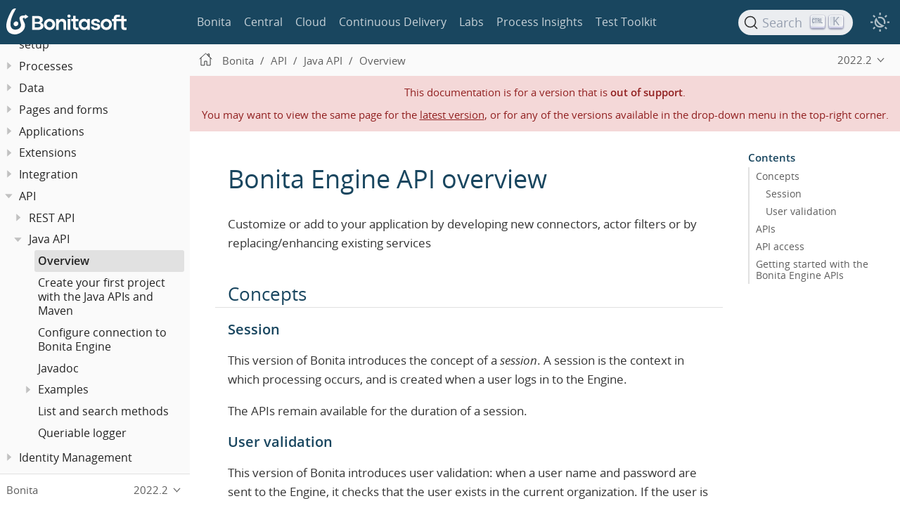

--- FILE ---
content_type: text/html; charset=UTF-8
request_url: https://documentation.bonitasoft.com/bonita/2022.2/api/engine-api-overview
body_size: 11965
content:
<!DOCTYPE html>
<html lang="en">
  <head>
    <meta charset="utf-8">
    <meta name="viewport" content="width=device-width,initial-scale=1">
<title>Bonita Engine API overview | Bonita Documentation</title>    <link rel="canonical" href="https://documentation.bonitasoft.com/bonita/latest/api/engine-api-overview">
    <link rel="prev" href="bdm-in-rest-api">
    <link rel="next" href="create-your-first-project-with-the-engine-apis-and-maven">
    <meta name="description" content="Customize or add to your application by developing new connectors, actor filters or by replacing/enhancing existing services">
    <meta name="generator" content="Antora 3.1.14">
<link rel="stylesheet" href="../../../_/stylesheets/vendor/libs.css">
<link rel="stylesheet" href="../../../_/stylesheets/site.css">
<link id="highlight-style-lnk" rel="stylesheet" href="../../../_/stylesheets/vendor/highlight-light.css">
    <link rel="stylesheet" href="../../../_/css/vendor/asciinema-player.css"><script async src="https://www.googletagmanager.com/gtag/js?id=GTM-TXHBK7"></script>
<script>function gtag() { dataLayer.push(arguments) }; window.dataLayer = window.dataLayer || []; gtag('js', new Date()); gtag('config', 'GTM-TXHBK7')</script>
<link rel="icon" href="../../../_/img/favicon.svg" type="image/x-icon">  </head>
  <body class="article">
<script src="../../../_/js/header-site.js"></script>
<header class="header">
  <nav class="navbar">
    <div class="navbar-brand">
      <div class="navbar-item">
        <a class="bonita-logo" href="https://documentation.bonitasoft.com"></a>
      </div>

    </div>

    <div id="topbar-nav" class="navbar-menu">
      <div class="navbar-item is-hoverable">
        <a class="navbar-link" href="/bonita/latest/">Bonita</a>
      </div>
      <div class="navbar-item is-hoverable">
        <a class="navbar-link" href="/central/latest/overview">Central</a>
      </div>
      <div class="navbar-item is-hoverable">
        <a class="navbar-link" href="/cloud/latest/">Cloud</a>
      </div>
      <div class="navbar-item is-hoverable">
        <a class="navbar-link" href="/bcd/latest/">Continuous Delivery</a>
      </div>
      <div class="navbar-item is-hoverable">
        <a class="navbar-link" href="/labs/latest/">Labs</a>
      </div>
      <div class="navbar-item is-hoverable">
        <a class="navbar-link" href="/bpi/latest/">Process Insights</a>
      </div>
      <div class="navbar-item is-hoverable">
        <a class="navbar-link" href="/test-toolkit/latest/process-testing-overview">Test Toolkit</a>
      </div>
    </div>

    <div class="navbar-end" id="search-container">
      <div class="navbar-item search-item hide-for-print">
        <div id="docsearch"></div>
      </div>

      <div class="theme-switch-wrapper">
        <button class="theme-switch-container" id="theme-switcher" aria-label="Theme switcher" aria-pressed="false" role="switch">
          <span class="theme-selector theme-selector-system" title="Switch to dark mode"></span>
          <span class="theme-selector theme-selector-dark" title="Switch to light mode"></span>
          <span class="theme-selector theme-selector-light" title="Switch to system preferences"></span>
        </button>
      </div>

      <button class="navbar-burger" data-target="topbar-nav-mobile">
        <span></span>
        <span></span>
        <span></span>
      </button>
    </div>
  </nav>

  <nav id="topbar-nav-mobile" class="navbar-menu-mobile">
    <div class="navbar-item is-hoverable">
      <a class="navbar-link" href="/bonita/latest/">Bonita</a>
    </div>
    <div class="navbar-item is-hoverable">
      <a class="navbar-link" href="/central/latest/overview">Central</a>
    </div>
    <div class="navbar-item is-hoverable">
      <a class="navbar-link" href="/cloud/latest/">Cloud</a>
    </div>
    <div class="navbar-item is-hoverable">
      <a class="navbar-link" href="/bcd/latest/">Continuous Delivery</a>
    </div>
    <div class="navbar-item is-hoverable">
      <a class="navbar-link" href="/labs/latest/">Labs</a>
    </div>
    <div class="navbar-item is-hoverable">
      <a class="navbar-link" href="/bpi/latest/">Process Insights</a>
    </div>
    <div class="navbar-item is-hoverable">
      <a class="navbar-link" href="/test-toolkit/latest/process-testing-overview">Test Toolkit</a>
    </div>
  </nav>
</header>
<script src="../../../_/js/vendor/asciinema-player.js"></script>
<div class="body">
<div class="nav-container" data-component="bonita" data-version="2022.2">
  <aside class="nav">
    <div class="panels">
<div class="nav-panel-menu is-active" data-panel="menu">
  <nav class="nav-menu">
    <h3 class="title"><a href="../">Bonita</a></h3>
<ul class="nav-list">
  <li class="nav-item" data-depth="0">
<ul class="nav-list">
  <li class="nav-item" data-depth="1">
    <a class="nav-link" href="../release-notes">What&#8217;s new in Bonita 2022.2</a>
  </li>
</ul>
  </li>
  <li class="nav-item" data-depth="0">
<ul class="nav-list">
  <li class="nav-item" data-depth="1">
    <button class="nav-item-toggle"></button>
    <a class="nav-link" href="../bonita-overview/what-is-bonita-index">What is Bonita?</a>
<ul class="nav-list">
  <li class="nav-item" data-depth="2">
    <a class="nav-link" href="../bonita-overview/bonita-purpose">Bonita&#8217;s purpose</a>
  </li>
  <li class="nav-item" data-depth="2">
    <a class="nav-link" href="../bonita-overview/project-structure">Bonita Project structure</a>
  </li>
  <li class="nav-item" data-depth="2">
    <button class="nav-item-toggle"></button>
    <a class="nav-link" href="../bonita-overview/bonita-bpm-overview">Bonita Components</a>
<ul class="nav-list">
  <li class="nav-item" data-depth="3">
    <button class="nav-item-toggle"></button>
    <a class="nav-link" href="../bonita-overview/bonita-studio">Bonita Studio</a>
<ul class="nav-list">
  <li class="nav-item" data-depth="4">
    <a class="nav-link" href="../bonita-overview/using-bonita-studio">Using Bonita Studio</a>
  </li>
  <li class="nav-item" data-depth="4">
    <a class="nav-link" href="../bonita-overview/managing-extension-studio">Managing Extensions</a>
  </li>
  <li class="nav-item" data-depth="4">
    <a class="nav-link" href="../bonita-overview/ui-designer-overview">Bonita UI Designer</a>
  </li>
</ul>
  </li>
  <li class="nav-item" data-depth="3">
    <a class="nav-link" href="../runtime/engine-architecture-overview">Bonita Runtime</a>
  </li>
  <li class="nav-item" data-depth="3">
    <a class="nav-link" href="../../../bcd/3.6/">Bonita Continuous Delivery</a>
  </li>
</ul>
  </li>
</ul>
  </li>
</ul>
  </li>
  <li class="nav-item" data-depth="0">
<ul class="nav-list">
  <li class="nav-item" data-depth="1">
    <a class="nav-link" href="../bonita-studio-download-installation">Studio installation</a>
  </li>
</ul>
  </li>
  <li class="nav-item" data-depth="0">
<ul class="nav-list">
  <li class="nav-item" data-depth="1">
    <button class="nav-item-toggle"></button>
    <a class="nav-link" href="../getting-started/getting-started-index">Getting Started Tutorial</a>
<ul class="nav-list">
  <li class="nav-item" data-depth="2">
    <a class="nav-link" href="../getting-started/draw-bpmn-diagram">Draw a BPMN diagram</a>
  </li>
  <li class="nav-item" data-depth="2">
    <a class="nav-link" href="../getting-started/define-business-data-model">Define a Business Data Model</a>
  </li>
  <li class="nav-item" data-depth="2">
    <a class="nav-link" href="../getting-started/declare-business-variables">Declare business variables</a>
  </li>
  <li class="nav-item" data-depth="2">
    <a class="nav-link" href="../getting-started/declare-contracts">Declare contracts</a>
  </li>
  <li class="nav-item" data-depth="2">
    <a class="nav-link" href="../getting-started/create-web-user-interfaces">Create forms</a>
  </li>
  <li class="nav-item" data-depth="2">
    <a class="nav-link" href="../getting-started/define-who-can-do-what">Define who can do what</a>
  </li>
  <li class="nav-item" data-depth="2">
    <a class="nav-link" href="../getting-started/configure-email-connector">Configure an email connector</a>
  </li>
  <li class="nav-item" data-depth="2">
    <a class="nav-link" href="../getting-started/design-application-page">Design an application page</a>
  </li>
  <li class="nav-item" data-depth="2">
    <a class="nav-link" href="../getting-started/create-application">Create an application</a>
  </li>
</ul>
  </li>
</ul>
  </li>
  <li class="nav-item" data-depth="0">
<ul class="nav-list">
  <li class="nav-item" data-depth="1">
    <button class="nav-item-toggle"></button>
    <a class="nav-link" href="../best-practices/project-best-practices-index">Project best practices</a>
<ul class="nav-list">
  <li class="nav-item" data-depth="2">
    <a class="nav-link" href="../best-practices/project-documentation-generation">Teamwork</a>
  </li>
  <li class="nav-item" data-depth="2">
    <a class="nav-link" href="../best-practices/design-methodology">Project phases</a>
  </li>
</ul>
  </li>
</ul>
  </li>
  <li class="nav-item" data-depth="0">
<ul class="nav-list">
  <li class="nav-item" data-depth="1">
    <button class="nav-item-toggle"></button>
    <a class="nav-link" href="../setup-dev-environment/setup-dev-environment-index">Development environment setup</a>
<ul class="nav-list">
  <li class="nav-item" data-depth="2">
    <a class="nav-link" href="../setup-dev-environment/bonita-bpm-studio-preferences">Bonita Studio configuration</a>
  </li>
  <li class="nav-item" data-depth="2">
    <a class="nav-link" href="../setup-dev-environment/configure-maven">How to configure Maven</a>
  </li>
  <li class="nav-item" data-depth="2">
    <a class="nav-link" href="../setup-dev-environment/workspaces-and-repositories">Workspaces and projects</a>
  </li>
  <li class="nav-item" data-depth="2">
    <a class="nav-link" href="../setup-dev-environment/shared-project">Set up Bonita Studio with GitHub</a>
  </li>
  <li class="nav-item" data-depth="2">
    <a class="nav-link" href="../setup-dev-environment/migrate-a-svn-repository-to-github">How to migrate an SVN repository into a Git repository</a>
  </li>
  <li class="nav-item" data-depth="2">
    <a class="nav-link" href="../setup-dev-environment/log-files">Log files</a>
  </li>
  <li class="nav-item" data-depth="2">
    <a class="nav-link" href="../setup-dev-environment/logging">Logs</a>
  </li>
</ul>
  </li>
</ul>
  </li>
  <li class="nav-item" data-depth="0">
<ul class="nav-list">
  <li class="nav-item" data-depth="1">
    <button class="nav-item-toggle"></button>
    <span class="nav-text">Processes</span>
<ul class="nav-list">
  <li class="nav-item" data-depth="2">
    <button class="nav-item-toggle"></button>
    <a class="nav-link" href="../process/diagrams-index">Process Diagrams</a>
<ul class="nav-list">
  <li class="nav-item" data-depth="3">
    <a class="nav-link" href="../process/diagram-overview">Overview</a>
  </li>
  <li class="nav-item" data-depth="3">
    <a class="nav-link" href="../process/pools-and-lanes">Pools and lanes</a>
  </li>
  <li class="nav-item" data-depth="3">
    <a class="nav-link" href="../process/diagram-tasks">Tasks</a>
  </li>
  <li class="nav-item" data-depth="3">
    <a class="nav-link" href="../process/iteration">Iteration</a>
  </li>
  <li class="nav-item" data-depth="3">
    <a class="nav-link" href="../process/gateways">Gateways</a>
  </li>
  <li class="nav-item" data-depth="3">
    <a class="nav-link" href="../process/expressions-and-scripts">Expressions and scripts</a>
  </li>
  <li class="nav-item" data-depth="3">
    <a class="nav-link" href="../process/groovy-in-bonita">Groovy usage</a>
  </li>
  <li class="nav-item" data-depth="3">
    <a class="nav-link" href="../process/events">Events</a>
  </li>
  <li class="nav-item" data-depth="3">
    <a class="nav-link" href="../process/transitions">Transitions</a>
  </li>
  <li class="nav-item" data-depth="3">
    <a class="nav-link" href="../process/called-processes">Called processes</a>
  </li>
  <li class="nav-item" data-depth="3">
    <a class="nav-link" href="../process/event-subprocesses">Event subprocesses</a>
  </li>
  <li class="nav-item" data-depth="3">
    <a class="nav-link" href="../process/text-annotations">Text annotations</a>
  </li>
  <li class="nav-item" data-depth="3">
    <a class="nav-link" href="../process/operations">Operations</a>
  </li>
  <li class="nav-item" data-depth="3">
    <a class="nav-link" href="../process/refactoring">Refactoring</a>
  </li>
  <li class="nav-item" data-depth="3">
    <a class="nav-link" href="../process/optimize-user-tasklist">Case-specific task names</a>
  </li>
</ul>
  </li>
  <li class="nav-item" data-depth="2">
    <button class="nav-item-toggle"></button>
    <a class="nav-link" href="../process/actors-index">Actors</a>
<ul class="nav-list">
  <li class="nav-item" data-depth="3">
    <a class="nav-link" href="../process/actors">Actors of processes</a>
  </li>
  <li class="nav-item" data-depth="3">
    <a class="nav-link" href="../process/actor-filtering">Actor filters</a>
  </li>
  <li class="nav-item" data-depth="3">
    <a class="nav-link" href="../process/actor-filter-archetype">Create an actor filter</a>
  </li>
</ul>
  </li>
  <li class="nav-item" data-depth="2">
    <button class="nav-item-toggle"></button>
    <a class="nav-link" href="../process/connectors-index">Connectors</a>
<ul class="nav-list">
  <li class="nav-item" data-depth="3">
    <a class="nav-link" href="../process/connectivity-overview">Overview</a>
  </li>
  <li class="nav-item" data-depth="3">
    <a class="nav-link" href="../process/connector-archetype">Connector creation concepts</a>
  </li>
  <li class="nav-item" data-depth="3">
    <a class="nav-link" href="../process/connector-archetype-tutorial">Connector creation example</a>
  </li>
  <li class="nav-item" data-depth="3">
    <a class="nav-link" href="../process/connector-migration">Migrate an old connector</a>
  </li>
  <li class="nav-item" data-depth="3">
    <button class="nav-item-toggle"></button>
    <span class="nav-text">Bonita official connectors</span>
<ul class="nav-list">
  <li class="nav-item" data-depth="4">
    <a class="nav-link" href="../process/cmis">CMIS</a>
  </li>
  <li class="nav-item" data-depth="4">
    <button class="nav-item-toggle"></button>
    <a class="nav-link" href="../process/database-connectors-index">Database</a>
<ul class="nav-list">
  <li class="nav-item" data-depth="5">
    <a class="nav-link" href="../process/list-of-database-connectors">List of database connectors</a>
  </li>
  <li class="nav-item" data-depth="5">
    <a class="nav-link" href="../process/database-connector-configuration">Database connector configuration</a>
  </li>
  <li class="nav-item" data-depth="5">
    <a class="nav-link" href="../process/graphical-query-builder">Graphical query builder</a>
  </li>
  <li class="nav-item" data-depth="5">
    <a class="nav-link" href="../process/initialize-a-variable-from-a-database-without-scripting-or-java-code">Initialize a variable from a database without coding</a>
  </li>
</ul>
  </li>
  <li class="nav-item" data-depth="4">
    <a class="nav-link" href="../process/insert-data-in-a-docx-odt-template">Document templating</a>
  </li>
  <li class="nav-item" data-depth="4">
    <a class="nav-link" href="../process/google-calendar">Google Calendar</a>
  </li>
  <li class="nav-item" data-depth="4">
    <a class="nav-link" href="../process/ldap">LDAP</a>
  </li>
  <li class="nav-item" data-depth="4">
    <a class="nav-link" href="../process/messaging">Messaging</a>
  </li>
  <li class="nav-item" data-depth="4">
    <a class="nav-link" href="../process/generate-pdf-from-an-office-document">Document converter</a>
  </li>
  <li class="nav-item" data-depth="4">
    <button class="nav-item-toggle"></button>
    <a class="nav-link" href="../process/rest-connector">REST</a>
<ul class="nav-list">
  <li class="nav-item" data-depth="5">
    <a class="nav-link" href="../process/sharepointexample">Connecting to Sharepoint with REST</a>
  </li>
</ul>
  </li>
  <li class="nav-item" data-depth="4">
    <a class="nav-link" href="../process/salesforce">Salesforce</a>
  </li>
  <li class="nav-item" data-depth="4">
    <a class="nav-link" href="../process/sap-jco-3">SAP</a>
  </li>
  <li class="nav-item" data-depth="4">
    <a class="nav-link" href="../process/script">Script</a>
  </li>
  <li class="nav-item" data-depth="4">
    <a class="nav-link" href="../process/twitter">Twitter</a>
  </li>
  <li class="nav-item" data-depth="4">
    <a class="nav-link" href="../process/uipath">UiPath</a>
  </li>
  <li class="nav-item" data-depth="4">
    <button class="nav-item-toggle"></button>
    <span class="nav-text">Web service</span>
<ul class="nav-list">
  <li class="nav-item" data-depth="5">
    <a class="nav-link" href="../process/web-service-connector-overview">Connector web service</a>
  </li>
  <li class="nav-item" data-depth="5">
    <a class="nav-link" href="../process/web-service-tutorial">Web service tutorial</a>
  </li>
</ul>
  </li>
</ul>
  </li>
</ul>
  </li>
  <li class="nav-item" data-depth="2">
    <button class="nav-item-toggle"></button>
    <a class="nav-link" href="../process/process-configuration-index">Process configuration</a>
<ul class="nav-list">
  <li class="nav-item" data-depth="3">
    <a class="nav-link" href="../process/environments">Environments</a>
  </li>
  <li class="nav-item" data-depth="3">
    <a class="nav-link" href="../process/configuring-a-process">Configure a process</a>
  </li>
  <li class="nav-item" data-depth="3">
    <a class="nav-link" href="../process/managing-dependencies">Manage process dependencies</a>
  </li>
</ul>
  </li>
  <li class="nav-item" data-depth="2">
    <a class="nav-link" href="../process/project-deploy-in-dev-suite">Deployment in Bonita Studio</a>
  </li>
  <li class="nav-item" data-depth="2">
    <button class="nav-item-toggle"></button>
    <a class="nav-link" href="../process/process-testing-index">Process testing</a>
<ul class="nav-list">
  <li class="nav-item" data-depth="3">
    <a class="nav-link" href="../setup-dev-environment/log-files">Log files</a>
  </li>
  <li class="nav-item" data-depth="3">
    <a class="nav-link" href="../setup-dev-environment/logging">Logs</a>
  </li>
</ul>
  </li>
</ul>
  </li>
</ul>
  </li>
  <li class="nav-item" data-depth="0">
<ul class="nav-list">
  <li class="nav-item" data-depth="1">
    <button class="nav-item-toggle"></button>
    <span class="nav-text">Data</span>
<ul class="nav-list">
  <li class="nav-item" data-depth="2">
    <button class="nav-item-toggle"></button>
    <span class="nav-text">Business data</span>
<ul class="nav-list">
  <li class="nav-item" data-depth="3">
    <a class="nav-link" href="../data/define-and-deploy-the-bdm">Business Data Model</a>
  </li>
  <li class="nav-item" data-depth="3">
    <a class="nav-link" href="../data/bo-multiple-refs-tutorial">Multiple references in Business Objects</a>
  </li>
  <li class="nav-item" data-depth="3">
    <a class="nav-link" href="../data/data-management">Data in the UI Designer</a>
  </li>
</ul>
  </li>
  <li class="nav-item" data-depth="2">
    <button class="nav-item-toggle"></button>
    <span class="nav-text">Process data</span>
<ul class="nav-list">
  <li class="nav-item" data-depth="3">
    <a class="nav-link" href="../data/specify-data-in-a-process-definition">Process variables</a>
  </li>
  <li class="nav-item" data-depth="3">
    <a class="nav-link" href="../data/parameters">Parameters</a>
  </li>
  <li class="nav-item" data-depth="3">
    <a class="nav-link" href="../data/contracts-and-contexts">Contracts and contexts</a>
  </li>
  <li class="nav-item" data-depth="3">
    <a class="nav-link" href="../data/define-a-search-index">Search keys</a>
  </li>
  <li class="nav-item" data-depth="3">
    <button class="nav-item-toggle"></button>
    <a class="nav-link" href="../data/documents-index">Documents</a>
<ul class="nav-list">
  <li class="nav-item" data-depth="4">
    <a class="nav-link" href="../data/documents">Document in processes</a>
  </li>
  <li class="nav-item" data-depth="4">
    <a class="nav-link" href="../data/list-of-documents">List of documents</a>
  </li>
</ul>
  </li>
</ul>
  </li>
</ul>
  </li>
</ul>
  </li>
  <li class="nav-item" data-depth="0">
<ul class="nav-list">
  <li class="nav-item" data-depth="1">
    <button class="nav-item-toggle"></button>
    <a class="nav-link" href="../pages-and-forms/pages-and-forms">Pages and forms</a>
<ul class="nav-list">
  <li class="nav-item" data-depth="2">
    <a class="nav-link" href="../pages-and-forms/create-or-modify-a-page">Create or modify UI elements</a>
  </li>
  <li class="nav-item" data-depth="2">
    <a class="nav-link" href="../pages-and-forms/forms">Forms overview</a>
  </li>
  <li class="nav-item" data-depth="2">
    <a class="nav-link" href="../pages-and-forms/forms-development">Forms development</a>
  </li>
  <li class="nav-item" data-depth="2">
    <a class="nav-link" href="../pages-and-forms/pages">Pages overview</a>
  </li>
  <li class="nav-item" data-depth="2">
    <a class="nav-link" href="../pages-and-forms/pages-development">Pages development</a>
  </li>
  <li class="nav-item" data-depth="2">
    <a class="nav-link" href="../pages-and-forms/variables">Variables in the UI Designer</a>
  </li>
  <li class="nav-item" data-depth="2">
    <a class="nav-link" href="../pages-and-forms/widgets">Widgets</a>
  </li>
  <li class="nav-item" data-depth="2">
    <a class="nav-link" href="../pages-and-forms/widget-properties">Widget properties</a>
  </li>
  <li class="nav-item" data-depth="2">
    <a class="nav-link" href="../pages-and-forms/repeat-a-container-for-a-collection-of-data">Repeatable container</a>
  </li>
  <li class="nav-item" data-depth="2">
    <a class="nav-link" href="../pages-and-forms/custom-widgets">Create a custom widget</a>
  </li>
  <li class="nav-item" data-depth="2">
    <a class="nav-link" href="../pages-and-forms/fragments">Fragments</a>
  </li>
  <li class="nav-item" data-depth="2">
    <a class="nav-link" href="../pages-and-forms/assets">Assets</a>
  </li>
  <li class="nav-item" data-depth="2">
    <button class="nav-item-toggle"></button>
    <span class="nav-text">How-tos</span>
<ul class="nav-list">
  <li class="nav-item" data-depth="3">
    <a class="nav-link" href="../pages-and-forms/manage-control-in-forms">How to control and validate forms in the UI Designer</a>
  </li>
  <li class="nav-item" data-depth="3">
    <a class="nav-link" href="../pages-and-forms/uid-case-overview-tutorial">How to customize the case overview page</a>
  </li>
  <li class="nav-item" data-depth="3">
    <a class="nav-link" href="../pages-and-forms/datetimes-management-tutorial">How to manage dates and times in BDM and User Interfaces</a>
  </li>
  <li class="nav-item" data-depth="3">
    <a class="nav-link" href="../pages-and-forms/rta-mail-template">How to use the rich text area widget in a mail template</a>
  </li>
  <li class="nav-item" data-depth="3">
    <a class="nav-link" href="../pages-and-forms/customize-display-process-monitoring">How to customize the display of process execution monitoring</a>
  </li>
</ul>
  </li>
</ul>
  </li>
</ul>
  </li>
  <li class="nav-item" data-depth="0">
<ul class="nav-list">
  <li class="nav-item" data-depth="1">
    <button class="nav-item-toggle"></button>
    <a class="nav-link" href="../applications/custom-applications-index">Applications</a>
<ul class="nav-list">
  <li class="nav-item" data-depth="2">
    <a class="nav-link" href="../applications/application-creation">Application descriptor</a>
  </li>
  <li class="nav-item" data-depth="2">
    <button class="nav-item-toggle"></button>
    <a class="nav-link" href="../applications/layout-development">Layout</a>
<ul class="nav-list">
  <li class="nav-item" data-depth="3">
    <a class="nav-link" href="../applications/bonita-layout">Bonita Layout</a>
  </li>
  <li class="nav-item" data-depth="3">
    <a class="nav-link" href="../applications/customize-layouts">Customize layouts</a>
  </li>
  <li class="nav-item" data-depth="3">
    <a class="nav-link" href="../applications/uid-vertical-tabs-container-tutorial">How to create a vertical tabs container for all devices</a>
  </li>
</ul>
  </li>
  <li class="nav-item" data-depth="2">
    <button class="nav-item-toggle"></button>
    <a class="nav-link" href="../applications/appearance">Appearance</a>
<ul class="nav-list">
  <li class="nav-item" data-depth="3">
    <a class="nav-link" href="../applications/themes">Theme</a>
  </li>
  <li class="nav-item" data-depth="3">
    <a class="nav-link" href="../applications/customize-living-application-theme">Theme customization</a>
  </li>
</ul>
  </li>
  <li class="nav-item" data-depth="2">
    <a class="nav-link" href="../applications/navigation">Navigation between applications</a>
  </li>
  <li class="nav-item" data-depth="2">
    <button class="nav-item-toggle"></button>
    <span class="nav-text">Translation</span>
<ul class="nav-list">
  <li class="nav-item" data-depth="3">
    <a class="nav-link" href="../applications/multi-language-applications">Multi-language applications</a>
  </li>
  <li class="nav-item" data-depth="3">
    <a class="nav-link" href="../applications/multi-language-pages">Multi-language pages</a>
  </li>
  <li class="nav-item" data-depth="3">
    <a class="nav-link" href="../applications/languages">Languages</a>
  </li>
</ul>
  </li>
  <li class="nav-item" data-depth="2">
    <button class="nav-item-toggle"></button>
    <span class="nav-text">Adaptive Case Management example</span>
<ul class="nav-list">
  <li class="nav-item" data-depth="3">
    <a class="nav-link" href="../applications/use-bonita-acm">Enable Adaptive Case Management with Bonita</a>
  </li>
</ul>
  </li>
</ul>
  </li>
</ul>
  </li>
  <li class="nav-item" data-depth="0">
<ul class="nav-list">
  <li class="nav-item" data-depth="1">
    <button class="nav-item-toggle"></button>
    <a class="nav-link" href="../software-extensibility/software-extensibility">Extensions</a>
<ul class="nav-list">
  <li class="nav-item" data-depth="2">
    <a class="nav-link" href="../software-extensibility/bonita-repository-access">Bonita Artifact Repository Access</a>
  </li>
  <li class="nav-item" data-depth="2">
    <a class="nav-link" href="../software-extensibility/extensions-sdk">Extension SDKs</a>
  </li>
  <li class="nav-item" data-depth="2">
    <a class="nav-link" href="../software-extensibility/custom-library-development">Custom library development</a>
  </li>
</ul>
  </li>
</ul>
  </li>
  <li class="nav-item" data-depth="0">
<ul class="nav-list">
  <li class="nav-item" data-depth="1">
    <button class="nav-item-toggle"></button>
    <span class="nav-text">Integration</span>
<ul class="nav-list">
  <li class="nav-item" data-depth="2">
    <a class="nav-link" href="../integration/event-handlers">Event handler</a>
  </li>
</ul>
  </li>
</ul>
  </li>
  <li class="nav-item" data-depth="0">
<ul class="nav-list">
  <li class="nav-item" data-depth="1">
    <button class="nav-item-toggle"></button>
    <a class="nav-link" href="api-index">API</a>
<ul class="nav-list">
  <li class="nav-item" data-depth="2">
    <button class="nav-item-toggle"></button>
    <span class="nav-text">REST API</span>
<ul class="nav-list">
  <li class="nav-item" data-depth="3">
    <a class="nav-link" href="rest-api-overview">Overview</a>
  </li>
  <li class="nav-item" data-depth="3">
    <a class="nav-link" href="api-glossary">API glossary</a>
  </li>
  <li class="nav-item" data-depth="3">
    <a class="nav-link" href="rest-api-extensions">REST API extensions</a>
  </li>
  <li class="nav-item" data-depth="3">
    <a class="nav-link" href="rest-api-extension-archetype">Create a REST API extension</a>
  </li>
  <li class="nav-item" data-depth="3">
    <a class="nav-link" href="bdm-in-rest-api">How to manage BDM in REST API extensions</a>
  </li>
</ul>
  </li>
  <li class="nav-item" data-depth="2">
    <button class="nav-item-toggle"></button>
    <span class="nav-text">Java API</span>
<ul class="nav-list">
  <li class="nav-item is-current-page" data-depth="3">
    <a class="nav-link" href="engine-api-overview">Overview</a>
  </li>
  <li class="nav-item" data-depth="3">
    <a class="nav-link" href="create-your-first-project-with-the-engine-apis-and-maven">Create your first project with the Java APIs and Maven</a>
  </li>
  <li class="nav-item" data-depth="3">
    <a class="nav-link" href="configure-client-of-bonita-bpm-engine">Configure connection to Bonita Engine</a>
  </li>
  <li class="nav-item" data-depth="3">
    <a class="nav-link" href="https://javadoc.bonitasoft.com/api/7.15/index.html">Javadoc</a>
  </li>
  <li class="nav-item" data-depth="3">
    <button class="nav-item-toggle"></button>
    <span class="nav-text">Examples</span>
<ul class="nav-list">
  <li class="nav-item" data-depth="4">
    <a class="nav-link" href="manage-a-process">Managing a process</a>
  </li>
  <li class="nav-item" data-depth="4">
    <a class="nav-link" href="handle-a-failed-activity">Handling a failed activity</a>
  </li>
  <li class="nav-item" data-depth="4">
    <a class="nav-link" href="manage-an-organization">Managing an organization</a>
  </li>
  <li class="nav-item" data-depth="4">
    <a class="nav-link" href="manage-users">Managing users</a>
  </li>
  <li class="nav-item" data-depth="4">
    <a class="nav-link" href="handling-documents">Handling documents</a>
  </li>
  <li class="nav-item" data-depth="4">
    <a class="nav-link" href="create-administration-tools">Creating administration tools</a>
  </li>
  <li class="nav-item" data-depth="4">
    <a class="nav-link" href="manage-the-platform">Managing the platform</a>
  </li>
</ul>
  </li>
  <li class="nav-item" data-depth="3">
    <a class="nav-link" href="using-list-and-search-methods">List and search methods</a>
  </li>
  <li class="nav-item" data-depth="3">
    <a class="nav-link" href="queriable-logging">Queriable logger</a>
  </li>
</ul>
  </li>
</ul>
  </li>
</ul>
  </li>
  <li class="nav-item" data-depth="0">
<ul class="nav-list">
  <li class="nav-item" data-depth="1">
    <button class="nav-item-toggle"></button>
    <span class="nav-text">Identity Management</span>
<ul class="nav-list">
  <li class="nav-item" data-depth="2">
    <button class="nav-item-toggle"></button>
    <span class="nav-text">Authorization</span>
<ul class="nav-list">
  <li class="nav-item" data-depth="3">
    <button class="nav-item-toggle"></button>
    <a class="nav-link" href="../identity/organization-overview">Organization</a>
<ul class="nav-list">
  <li class="nav-item" data-depth="4">
    <a class="nav-link" href="../identity/approaches-to-managing-organizations-and-actor-mapping">Approaches to managing organizations and actor mapping</a>
  </li>
  <li class="nav-item" data-depth="4">
    <a class="nav-link" href="../identity/organization-management-in-bonita-bpm-studio">Organization management in Bonita Studio</a>
  </li>
  <li class="nav-item" data-depth="4">
    <a class="nav-link" href="../identity/custom-user-information-in-bonita-bpm-studio">Custom User Information in Bonita Studio</a>
  </li>
</ul>
  </li>
  <li class="nav-item" data-depth="3">
    <button class="nav-item-toggle"></button>
    <a class="nav-link" href="../identity/profiles-overview">Profiles</a>
<ul class="nav-list">
  <li class="nav-item" data-depth="4">
    <a class="nav-link" href="../identity/profile-creation">Profile editor</a>
  </li>
</ul>
  </li>
  <li class="nav-item" data-depth="3">
    <a class="nav-link" href="../identity/special-users">Special users</a>
  </li>
  <li class="nav-item" data-depth="3">
    <button class="nav-item-toggle"></button>
    <a class="nav-link" href="../identity/rest-api-authorization">REST API authorization</a>
<ul class="nav-list">
  <li class="nav-item" data-depth="4">
    <a class="nav-link" href="../identity/api-permissions-overview">API permissions overview</a>
  </li>
</ul>
  </li>
  <li class="nav-item" data-depth="3">
    <a class="nav-link" href="../identity/custom-authorization-rule-mapping">Authorization rules</a>
  </li>
  <li class="nav-item" data-depth="3">
    <a class="nav-link" href="../identity/bdm-access-control">BDM access control</a>
  </li>
</ul>
  </li>
  <li class="nav-item" data-depth="2">
    <button class="nav-item-toggle"></button>
    <span class="nav-text">Authentication</span>
<ul class="nav-list">
  <li class="nav-item" data-depth="3">
    <a class="nav-link" href="../identity/user-authentication-overview">Overview</a>
  </li>
  <li class="nav-item" data-depth="3">
    <a class="nav-link" href="../identity/active-directory-or-ldap-authentication">Active Directory or LDAP authentication</a>
  </li>
  <li class="nav-item" data-depth="3">
    <a class="nav-link" href="../identity/ldap-synchronizer">LDAP synchronizer</a>
  </li>
  <li class="nav-item" data-depth="3">
    <button class="nav-item-toggle"></button>
    <span class="nav-text">SSO</span>
<ul class="nav-list">
  <li class="nav-item" data-depth="4">
    <button class="nav-item-toggle"></button>
    <a class="nav-link" href="../identity/single-sign-on-with-cas">CAS</a>
<ul class="nav-list">
  <li class="nav-item" data-depth="5">
    <a class="nav-link" href="../identity/log-in-with-cas">Log in with CAS</a>
  </li>
</ul>
  </li>
  <li class="nav-item" data-depth="4">
    <a class="nav-link" href="../identity/single-sign-on-with-saml">SAML</a>
  </li>
  <li class="nav-item" data-depth="4">
    <a class="nav-link" href="../identity/single-sign-on-with-oidc">OIDC</a>
  </li>
  <li class="nav-item" data-depth="4">
    <a class="nav-link" href="../identity/single-sign-on-with-kerberos">Kerberos</a>
  </li>
</ul>
  </li>
  <li class="nav-item" data-depth="3">
    <a class="nav-link" href="../identity/enforce-password-policy">Enforce password policy</a>
  </li>
  <li class="nav-item" data-depth="3">
    <a class="nav-link" href="../identity/ssl">SSL</a>
  </li>
  <li class="nav-item" data-depth="3">
    <a class="nav-link" href="../identity/tenant-admin-credentials">Tenant administrator credentials</a>
  </li>
  <li class="nav-item" data-depth="3">
    <a class="nav-link" href="../identity/guest-user">Guest user access</a>
  </li>
</ul>
  </li>
</ul>
  </li>
</ul>
  </li>
  <li class="nav-item" data-depth="0">
<ul class="nav-list">
  <li class="nav-item" data-depth="1">
    <a class="nav-link" href="../build-a-process-for-deployment">Deployment</a>
  </li>
</ul>
  </li>
  <li class="nav-item" data-depth="0">
<ul class="nav-list">
  <li class="nav-item" data-depth="1">
    <button class="nav-item-toggle"></button>
    <a class="nav-link" href="../runtime/runtime-index">Runtime</a>
<ul class="nav-list">
  <li class="nav-item" data-depth="2">
    <button class="nav-item-toggle"></button>
    <a class="nav-link" href="../runtime/engine-deep-dive-index">Bonita Engine deep dive</a>
<ul class="nav-list">
  <li class="nav-item" data-depth="3">
    <a class="nav-link" href="../runtime/engine-architecture-overview">Architecture overview</a>
  </li>
  <li class="nav-item" data-depth="3">
    <button class="nav-item-toggle"></button>
    <span class="nav-text">Works</span>
<ul class="nav-list">
  <li class="nav-item" data-depth="4">
    <a class="nav-link" href="../runtime/work-execution">Work execution</a>
  </li>
  <li class="nav-item" data-depth="4">
    <a class="nav-link" href="../runtime/work-locking">Work locking</a>
  </li>
</ul>
  </li>
  <li class="nav-item" data-depth="3">
    <button class="nav-item-toggle"></button>
    <a class="nav-link" href="../runtime/execution-sequence-states-and-transactions">BPM execution details</a>
<ul class="nav-list">
  <li class="nav-item" data-depth="4">
    <a class="nav-link" href="../runtime/how-a-flownode-is-executed">Flow nodes</a>
  </li>
  <li class="nav-item" data-depth="4">
    <a class="nav-link" href="../runtime/how-a-process-is-completed">Processes</a>
  </li>
  <li class="nav-item" data-depth="4">
    <a class="nav-link" href="../runtime/how-a-call-activity-is-executed">Call activities</a>
  </li>
  <li class="nav-item" data-depth="4">
    <a class="nav-link" href="../runtime/connectors-execution">Connectors</a>
  </li>
  <li class="nav-item" data-depth="4">
    <a class="nav-link" href="../runtime/timers-execution">Timers</a>
  </li>
  <li class="nav-item" data-depth="4">
    <a class="nav-link" href="../runtime/how-an-event-is-executed">Events</a>
  </li>
</ul>
  </li>
  <li class="nav-item" data-depth="3">
    <a class="nav-link" href="../runtime/how-a-bdm-is-deployed">BDM technical handling</a>
  </li>
  <li class="nav-item" data-depth="3">
    <a class="nav-link" href="../runtime/fault-tolerance">Fault tolerance mechanisms</a>
  </li>
</ul>
  </li>
  <li class="nav-item" data-depth="2">
    <button class="nav-item-toggle"></button>
    <a class="nav-link" href="../runtime/bonita-applications-deep-dive">Applications deep dive</a>
<ul class="nav-list">
  <li class="nav-item" data-depth="3">
    <a class="nav-link" href="../runtime/bonita-applications-interface-overview">Overview</a>
  </li>
  <li class="nav-item" data-depth="3">
    <a class="nav-link" href="../runtime/cache-configuration-and-policy">Cache configuration and policy</a>
  </li>
  <li class="nav-item" data-depth="3">
    <a class="nav-link" href="../runtime/log-in-and-log-out">Log in and log out</a>
  </li>
  <li class="nav-item" data-depth="3">
    <a class="nav-link" href="../runtime/application-directory">Application Directory</a>
  </li>
  <li class="nav-item" data-depth="3">
    <button class="nav-item-toggle"></button>
    <a class="nav-link" href="../runtime/super-administrator-application-index">Bonita Super Administrator application</a>
<ul class="nav-list">
  <li class="nav-item" data-depth="4">
    <a class="nav-link" href="../runtime/super-administrator-application-overview">Overview</a>
  </li>
  <li class="nav-item" data-depth="4">
    <a class="nav-link" href="../runtime/pause-and-resume-bpm-services">Put Runtime in maintenance mode</a>
  </li>
  <li class="nav-item" data-depth="4">
    <a class="nav-link" href="../runtime/bdm-management-in-bonita-applications">BDM</a>
  </li>
  <li class="nav-item" data-depth="4">
    <button class="nav-item-toggle"></button>
    <a class="nav-link" href="../runtime/organization-index">Organization</a>
<ul class="nav-list">
  <li class="nav-item" data-depth="5">
    <a class="nav-link" href="../runtime/import-export-an-organization">Install/export an organization</a>
  </li>
  <li class="nav-item" data-depth="5">
    <a class="nav-link" href="../runtime/admin-application-groups-list">Manage groups</a>
  </li>
  <li class="nav-item" data-depth="5">
    <a class="nav-link" href="../runtime/admin-application-roles-list">Manage roles</a>
  </li>
  <li class="nav-item" data-depth="5">
    <button class="nav-item-toggle"></button>
    <span class="nav-text">Users</span>
<ul class="nav-list">
  <li class="nav-item" data-depth="6">
    <a class="nav-link" href="../runtime/admin-application-users-list">Manage users</a>
  </li>
  <li class="nav-item" data-depth="6">
    <a class="nav-link" href="../runtime/custom-user-information-in-bonita-applications">Custom User Information</a>
  </li>
</ul>
  </li>
  <li class="nav-item" data-depth="5">
    <button class="nav-item-toggle"></button>
    <span class="nav-text">User profiles</span>
<ul class="nav-list">
  <li class="nav-item" data-depth="6">
    <a class="nav-link" href="../runtime/profiles-applications-overview">Overview</a>
  </li>
  <li class="nav-item" data-depth="6">
    <a class="nav-link" href="../runtime/admin-application-profiles-list">Profiles</a>
  </li>
</ul>
  </li>
</ul>
  </li>
  <li class="nav-item" data-depth="4">
    <a class="nav-link" href="../runtime/admin-application-resources-list">Resources</a>
  </li>
  <li class="nav-item" data-depth="4">
    <a class="nav-link" href="../runtime/applications">Applications</a>
  </li>
</ul>
  </li>
  <li class="nav-item" data-depth="3">
    <button class="nav-item-toggle"></button>
    <a class="nav-link" href="../runtime/administrator-application-index">Bonita Administrator application</a>
<ul class="nav-list">
  <li class="nav-item" data-depth="4">
    <a class="nav-link" href="../runtime/admin-application-overview">Overview</a>
  </li>
  <li class="nav-item" data-depth="4">
    <button class="nav-item-toggle"></button>
    <a class="nav-link" href="../runtime/process-management-index">Process Management</a>
<ul class="nav-list">
  <li class="nav-item" data-depth="5">
    <a class="nav-link" href="../runtime/process-manager-application">Create a process manager application</a>
  </li>
  <li class="nav-item" data-depth="5">
    <a class="nav-link" href="../runtime/monitoring">Monitoring</a>
  </li>
  <li class="nav-item" data-depth="5">
    <a class="nav-link" href="../runtime/admin-application-process-list">Process list</a>
  </li>
  <li class="nav-item" data-depth="5">
    <a class="nav-link" href="../runtime/import-and-export-a-process">Import and export a process</a>
  </li>
  <li class="nav-item" data-depth="5">
    <a class="nav-link" href="../runtime/cases">Case list</a>
  </li>
  <li class="nav-item" data-depth="5">
    <a class="nav-link" href="../runtime/admin-application-task-list">Task list</a>
  </li>
</ul>
  </li>
</ul>
  </li>
  <li class="nav-item" data-depth="3">
    <button class="nav-item-toggle"></button>
    <a class="nav-link" href="../runtime/user-application-index">Bonita User Application</a>
<ul class="nav-list">
  <li class="nav-item" data-depth="4">
    <a class="nav-link" href="../runtime/user-application-overview">Overview</a>
  </li>
  <li class="nav-item" data-depth="4">
    <a class="nav-link" href="../runtime/user-process-list">Process list</a>
  </li>
  <li class="nav-item" data-depth="4">
    <a class="nav-link" href="../runtime/user-application-case-list">Case list</a>
  </li>
  <li class="nav-item" data-depth="4">
    <a class="nav-link" href="../runtime/user-task-list">Task list</a>
  </li>
</ul>
  </li>
  <li class="nav-item" data-depth="3">
    <a class="nav-link" href="../runtime/reporting-app">Bonita Reporting App</a>
  </li>
</ul>
  </li>
  <li class="nav-item" data-depth="2">
    <button class="nav-item-toggle"></button>
    <a class="nav-link" href="../runtime/runtime-installation-index">Installation</a>
<ul class="nav-list">
  <li class="nav-item" data-depth="3">
    <a class="nav-link" href="../runtime/hardware-and-software-requirements">Hardware and software requirements</a>
  </li>
  <li class="nav-item" data-depth="3">
    <a class="nav-link" href="../runtime/tomcat-bundle">Bonita bundle</a>
  </li>
  <li class="nav-item" data-depth="3">
    <button class="nav-item-toggle"></button>
    <a class="nav-link" href="../runtime/docker-index">Docker image</a>
<ul class="nav-list">
  <li class="nav-item" data-depth="4">
    <a class="nav-link" href="../runtime/bonita-docker-installation">Installation</a>
  </li>
  <li class="nav-item" data-depth="4">
    <a class="nav-link" href="../runtime/healthcheck-mechanism">Healthcheck mechanism</a>
  </li>
</ul>
  </li>
  <li class="nav-item" data-depth="3">
    <button class="nav-item-toggle"></button>
    <span class="nav-text">Bonita in a cluster</span>
<ul class="nav-list">
  <li class="nav-item" data-depth="4">
    <a class="nav-link" href="../runtime/overview-of-bonita-bpm-in-a-cluster">Overview</a>
  </li>
  <li class="nav-item" data-depth="4">
    <a class="nav-link" href="../runtime/install-a-bonita-bpm-cluster">Install a Bonita cluster</a>
  </li>
</ul>
  </li>
  <li class="nav-item" data-depth="3">
    <button class="nav-item-toggle"></button>
    <span class="nav-text">Specific installations</span>
<ul class="nav-list">
  <li class="nav-item" data-depth="4">
    <button class="nav-item-toggle"></button>
    <a class="nav-link" href="../runtime/custom-deployment">In a custom Tomcat</a>
<ul class="nav-list">
  <li class="nav-item" data-depth="5">
    <a class="nav-link" href="../runtime/convert-wildfly-into-tomcat">Convert a WildFly bundle into a Tomcat</a>
  </li>
</ul>
  </li>
  <li class="nav-item" data-depth="4">
    <a class="nav-link" href="../runtime/reverse-proxy-configuration">Behind a reverse-proxy</a>
  </li>
  <li class="nav-item" data-depth="4">
    <a class="nav-link" href="../runtime/bonita-as-windows-service">As a service</a>
  </li>
  <li class="nav-item" data-depth="4">
    <a class="nav-link" href="../runtime/embed-engine">Embed engine - Lab</a>
  </li>
  <li class="nav-item" data-depth="4">
    <a class="nav-link" href="../runtime/bonita-on-kubernetes">On Kubernetes</a>
  </li>
</ul>
  </li>
</ul>
  </li>
  <li class="nav-item" data-depth="2">
    <button class="nav-item-toggle"></button>
    <a class="nav-link" href="../runtime/runtime-configuration-index">Configuration</a>
<ul class="nav-list">
  <li class="nav-item" data-depth="3">
    <a class="nav-link" href="../runtime/bonita-platform-setup">Setup tool</a>
  </li>
  <li class="nav-item" data-depth="3">
    <a class="nav-link" href="../runtime/database-configuration">Database configuration</a>
  </li>
  <li class="nav-item" data-depth="3">
    <a class="nav-link" href="../runtime/first-steps-after-setup">First steps after setup</a>
  </li>
  <li class="nav-item" data-depth="3">
    <a class="nav-link" href="../runtime/licenses">Licenses</a>
  </li>
  <li class="nav-item" data-depth="3">
    <a class="nav-link" href="../runtime/set-log-and-archive-levels">Recording levels</a>
  </li>
  <li class="nav-item" data-depth="3">
    <a class="nav-link" href="../runtime/configurable-archive">Archives</a>
  </li>
</ul>
  </li>
  <li class="nav-item" data-depth="2">
    <button class="nav-item-toggle"></button>
    <a class="nav-link" href="../runtime/administration-index">Administration</a>
<ul class="nav-list">
  <li class="nav-item" data-depth="3">
    <a class="nav-link" href="../runtime/cluster-administration">Cluster</a>
  </li>
  <li class="nav-item" data-depth="3">
    <a class="nav-link" href="../runtime/live-update">Live update</a>
  </li>
  <li class="nav-item" data-depth="3">
    <a class="nav-link" href="../runtime/back-up-bonita-bpm-platform">Runtime backups</a>
  </li>
</ul>
  </li>
  <li class="nav-item" data-depth="2">
    <button class="nav-item-toggle"></button>
    <a class="nav-link" href="../runtime/runtime-optimization-index">Optimization</a>
<ul class="nav-list">
  <li class="nav-item" data-depth="3">
    <a class="nav-link" href="../runtime/runtime-monitoring">Monitoring</a>
  </li>
  <li class="nav-item" data-depth="3">
    <a class="nav-link" href="../runtime/work-execution-audit">Work execution audit</a>
  </li>
  <li class="nav-item" data-depth="3">
    <a class="nav-link" href="../runtime/performance-troubleshooting">Performance troubleshooting</a>
  </li>
  <li class="nav-item" data-depth="3">
    <a class="nav-link" href="../runtime/performance-tuning">Performance tuning</a>
  </li>
  <li class="nav-item" data-depth="3">
    <a class="nav-link" href="../runtime/use-gzip-compression">Tomcat gzip compression</a>
  </li>
  <li class="nav-item" data-depth="3">
    <a class="nav-link" href="../runtime/maintenance-operation">Bonita Runtime maintenance operations</a>
  </li>
  <li class="nav-item" data-depth="3">
    <button class="nav-item-toggle"></button>
    <a class="nav-link" href="../runtime/purge-tool">Purging unnecessary archive data</a>
<ul class="nav-list">
  <li class="nav-item" data-depth="4">
    <a class="nav-link" href="../runtime/purge-tool-changelog">Purge tool changelog</a>
  </li>
</ul>
  </li>
</ul>
  </li>
</ul>
  </li>
</ul>
  </li>
  <li class="nav-item" data-depth="0">
<ul class="nav-list">
  <li class="nav-item" data-depth="1">
    <button class="nav-item-toggle"></button>
    <span class="nav-text">Security</span>
<ul class="nav-list">
  <li class="nav-item" data-depth="2">
    <a class="nav-link" href="../security/sanitizer-security">Input Validation (Requests Sanitizer)</a>
  </li>
  <li class="nav-item" data-depth="2">
    <a class="nav-link" href="../security/csrf-security">CSRF security</a>
  </li>
  <li class="nav-item" data-depth="2">
    <a class="nav-link" href="../security/enable-cors-in-tomcat-bundle">Enable CORS in Tomcat bundle</a>
  </li>
</ul>
  </li>
</ul>
  </li>
  <li class="nav-item" data-depth="0">
<ul class="nav-list">
  <li class="nav-item" data-depth="1">
    <button class="nav-item-toggle"></button>
    <a class="nav-link" href="../version-update/bonita-version-update-index">Bonita update and upgrade</a>
<ul class="nav-list">
  <li class="nav-item" data-depth="2">
    <a class="nav-link" href="../version-update/product-versioning">Bonita versions</a>
  </li>
  <li class="nav-item" data-depth="2">
    <a class="nav-link" href="../version-update/update-studio">Update Bonita Studio</a>
  </li>
  <li class="nav-item" data-depth="2">
    <button class="nav-item-toggle"></button>
    <a class="nav-link" href="../version-update/update-overview">Update Bonita Runtime</a>
<ul class="nav-list">
  <li class="nav-item" data-depth="3">
    <a class="nav-link" href="../version-update/update-with-migration-tool">Bonita Migration Tool</a>
  </li>
  <li class="nav-item" data-depth="3">
    <a class="nav-link" href="../version-update/update-with-update-tool">Bonita Update Tool</a>
  </li>
  <li class="nav-item" data-depth="3">
    <a class="nav-link" href="../version-update/update-tools-changelog">Update tools changelog</a>
  </li>
</ul>
  </li>
  <li class="nav-item" data-depth="2">
    <a class="nav-link" href="../version-update/migrate-a-form-from-6-x">Migrate a form from 6.x</a>
  </li>
  <li class="nav-item" data-depth="2">
    <a class="nav-link" href="../version-update/upgrade-from-community-to-a-subscription-edition">Upgrade from Community to Enterprise</a>
  </li>
  <li class="nav-item" data-depth="2">
    <a class="nav-link" href="../version-update/mtmr-tool">Multi-tenant to Multi-runtime tool</a>
  </li>
</ul>
  </li>
</ul>
  </li>
  <li class="nav-item" data-depth="0">
<ul class="nav-list">
  <li class="nav-item" data-depth="1">
    <button class="nav-item-toggle"></button>
    <span class="nav-text">Contributing to Bonita</span>
<ul class="nav-list">
  <li class="nav-item" data-depth="2">
    <a class="nav-link" href="../contributing/vulnerability-reporting-policy">Report a vulnerability</a>
  </li>
  <li class="nav-item" data-depth="2">
    <a class="nav-link" href="../contributing/building-community-edition-from-source">Build Bonita Community edition from the source</a>
  </li>
</ul>
  </li>
</ul>
  </li>
</ul>
  </nav>
</div>
<div class="nav-panel-explore" data-panel="explore">
  <div class="context">
    <span class="title">Bonita</span>
    <span class="version">2022.2</span>
  </div>
  <ul class="components">
    <li class="component is-current">
      <span class="title">Bonita</span>
      <ul class="versions">
        <li class="version is-latest">
          <a href="../../latest/">2025.2</a>
        </li>
        <li class="version">
          <a href="../../2025.1/">2025.1</a>
        </li>
        <li class="version">
          <a href="../../2024.3/">2024.3</a>
        </li>
        <li class="version">
          <a href="../../2024.2/">2024.2</a>
        </li>
        <li class="version">
          <a href="../../2024.1/">2024.1</a>
        </li>
        <li class="version">
          <a href="../../2023.2/">2023.2</a>
        </li>
        <li class="version">
          <a href="../../2023.1/">2023.1</a>
        </li>
        <li class="version is-current">
          <a href="../">2022.2</a>
        </li>
        <li class="version">
          <a href="../../2022.1/">2022.1</a>
        </li>
        <li class="version">
          <a href="../../2021.2/">2021.2</a>
        </li>
        <li class="version">
          <a href="../../2021.1/">2021.1</a>
        </li>
        <li class="version">
          <a href="../../0/archives">Archives</a>
        </li>
        <li class="version">
          <a href="../../next/">2026.1-alpha</a>
        </li>
      </ul>
    </li>
    <li class="component">
      <span class="title">Central</span>
      <ul class="versions">
        <li class="version is-latest">
          <a href="../../../central/latest/overview">1.0</a>
        </li>
      </ul>
    </li>
    <li class="component">
      <span class="title">Cloud</span>
      <ul class="versions">
        <li class="version is-latest">
          <a href="../../../cloud/latest/">latest</a>
        </li>
      </ul>
    </li>
    <li class="component">
      <span class="title">Continuous Delivery</span>
      <ul class="versions">
        <li class="version is-latest">
          <a href="../../../bcd/latest/">4.0</a>
        </li>
        <li class="version">
          <a href="../../../bcd/3.6/">3.6</a>
        </li>
      </ul>
    </li>
    <li class="component">
      <span class="title">Labs</span>
      <ul class="versions">
        <li class="version is-latest">
          <a href="../../../labs/latest/">latest</a>
        </li>
      </ul>
    </li>
    <li class="component">
      <span class="title">Process Insights</span>
      <ul class="versions">
        <li class="version is-latest">
          <a href="../../../bpi/latest/">latest</a>
        </li>
      </ul>
    </li>
    <li class="component">
      <span class="title">Test Toolkit</span>
      <ul class="versions">
        <li class="version is-latest">
          <a href="../../../test-toolkit/latest/process-testing-overview">3.1</a>
        </li>
        <li class="version">
          <a href="../../../test-toolkit/3.0/process-testing-overview">3.0</a>
        </li>
        <li class="version">
          <a href="../../../test-toolkit/2.0/process-testing-overview">2.0</a>
        </li>
        <li class="version">
          <a href="../../../test-toolkit/1.0/process-testing-overview">1.0</a>
        </li>
      </ul>
    </li>
  </ul>
</div>    </div>
  </aside>
</div>
<main class="article">
<div class="toolbar toolbar-wrap">
  <div class="toolbar" role="navigation">
  <button class="nav-toggle"></button>  <a href="../../latest/" class="home-link"></a>
  <nav class="breadcrumbs" aria-label="breadcrumbs">
  <ul>
    <li><a href="../">Bonita</a></li>
    <li><a href="api-index">API</a></li>
    <li>Java API</li>
    <li><a href="engine-api-overview">Overview</a></li>
  </ul>
</nav>
  <div class="page-versions">
  <button class="version-menu-toggle"
    title="Show other versions of page">2022.2</button>
  <div class="version-menu">
    <a class="version" href="../../latest/api/engine-api-overview">2025.2</a>
    <a class="version" href="../../2025.1/api/engine-api-overview">2025.1</a>
    <a class="version" href="../../2024.3/api/engine-api-overview">2024.3</a>
    <a class="version" href="../../2024.2/api/engine-api-overview">2024.2</a>
    <a class="version" href="../../2024.1/api/engine-api-overview">2024.1</a>
    <a class="version" href="../../2023.2/api/engine-api-overview">2023.2</a>
    <a class="version" href="../../2023.1/api/engine-api-overview">2023.1</a>
    <a class="version is-current" href="engine-api-overview">2022.2</a>
    <a class="version" href="../../2022.1/api/engine-api-overview">2022.1</a>
    <a class="version" href="../../2021.2/api/engine-api-overview">2021.2</a>
    <a class="version" href="../../2021.1/engine-api-overview">2021.1</a>
    <a class="version is-missing" href="../../0/archives">Archives</a>
    <a class="version is-missing" href="../../next/">2026.1-alpha</a>
  </div>
</div>
  </div>



    <div class="paragraph message-block out-of-support-block">
      <p>This documentation is for a version that is <b>out of support</b>.</p>
      <p>You may want to view the same page for the <a href="../../latest/api/engine-api-overview">latest version</a>, or for any of the versions available in the drop-down menu in the top-right corner.</p>
    </div>

</div>
  <div class="content">
<article class="doc">
<h1 class="page">Bonita Engine API overview</h1>
<div id="preamble">
<div class="sectionbody">
<div class="paragraph">
<p>Customize or add to your application by developing new connectors, actor filters or by replacing/enhancing existing services</p>
</div>
</div>
</div>
<div class="sect1">
<h2 id="_concepts"><a class="anchor" href="#_concepts"></a>Concepts</h2>
<div class="sectionbody">
<div class="sect2">
<h3 id="_session"><a class="anchor" href="#_session"></a>Session</h3>
<div class="paragraph">
<p>This version of Bonita introduces the concept of a <em>session</em>. A session is the context in which processing occurs, and is created when a user logs in to the Engine.</p>
</div>
<div class="paragraph">
<p>The APIs remain available for the duration of a session.</p>
</div>
</div>
<div class="sect2">
<h3 id="_user_validation"><a class="anchor" href="#_user_validation"></a>User validation</h3>
<div class="paragraph">
<p>This version of Bonita introduces user validation: when a user name and password are sent to the Engine, it checks that the user exists in the current organization. If the user is not known, an error is thrown and processing stops.</p>
</div>
</div>
</div>
</div>
<div class="sect1">
<h2 id="_apis"><a class="anchor" href="#_apis"></a>APIs</h2>
<div class="sectionbody">
<div class="paragraph">
<p>Bonita Engine has the following Java APIs:</p>
</div>
<table class="tableblock frame-all grid-all stretch">
<colgroup>
<col style="width: 50%;">
<col style="width: 50%;">
</colgroup>
<thead>
<tr>
<th class="tableblock halign-left valign-top"></th>
<th class="tableblock halign-left valign-top"></th>
</tr>
</thead>
<tbody>
<tr>
<td class="tableblock halign-left valign-top"><p class="tableblock">Identity API</p></td>
<td class="tableblock halign-left valign-top"><p class="tableblock">Manages information about an organization, that is, the set of users who can act in processes. Handles creation, modification, and deletion of organizations, groups, roles, memberships, and users.</p></td>
</tr>
<tr>
<td class="tableblock halign-left valign-top"><p class="tableblock">Organization API</p></td>
<td class="tableblock halign-left valign-top"><p class="tableblock">Import or export an organization.</p></td>
</tr>
<tr>
<td class="tableblock halign-left valign-top"><p class="tableblock">Process API</p></td>
<td class="tableblock halign-left valign-top"><p class="tableblock">Handles actions related to processes (deploy, enable, start, disable, delete), executes activities, updates process data, search for a retrieve process entities.</p></td>
</tr>
<tr>
<td class="tableblock halign-left valign-top"><p class="tableblock">Login API</p></td>
<td class="tableblock halign-left valign-top"><p class="tableblock">Logs in to the engine in a platform and creates a session.</p></td>
</tr>
<tr>
<td class="tableblock halign-left valign-top"><p class="tableblock">Monitoring API</p></td>
<td class="tableblock halign-left valign-top"><p class="tableblock">Retrieves information about current activity, such as the number of users logged in, or the number of processes currently being executed.</p></td>
</tr>
<tr>
<td class="tableblock halign-left valign-top"><p class="tableblock">Log API</p></td>
<td class="tableblock halign-left valign-top"><p class="tableblock">provides access to business logs, for searching and to retrieve information about current or archived processes.</p></td>
</tr>
<tr>
<td class="tableblock halign-left valign-top"><p class="tableblock">Platform command API</p></td>
<td class="tableblock halign-left valign-top"><p class="tableblock">Creates, starts, stops platform.</p></td>
</tr>
<tr>
<td class="tableblock halign-left valign-top"><p class="tableblock">Document API</p></td>
<td class="tableblock halign-left valign-top"><p class="tableblock">Manages documents that are attached to a process instance.</p></td>
</tr>
<tr>
<td class="tableblock halign-left valign-top"><p class="tableblock">Tenant Management API</p></td>
<td class="tableblock halign-left valign-top"><p class="tableblock">Used to pause service in a tenant for maintenance, to resume service, and to check whether a tenant is paused. Available in Teamwork, Efficiency, Performance and Enterprise editions.</p></td>
</tr>
</tbody>
</table>
<div class="paragraph">
<p>There is also a Web API, which is for internal use only, and a Command API,
which is primarily for internal use.</p>
</div>
<div class="paragraph">
<p>For details of the Engine APIs, the methods and related objects, see the
<a href="https://javadoc.bonitasoft.com/api/7.15/index.html">Javadoc</a>.
Note that the APIs are the same for subscription editions, but some features are only active if the appropriate license is installed.
If you try to access a feature for which you do not have a license, a <em>Feature not active</em> error message is returned.</p>
</div>
<div class="paragraph">
<p>There is also a high-level <a href="rest-api-overview" class="xref page">Web REST API</a>, intended for customers developing applications.</p>
</div>
</div>
</div>
<div class="sect1">
<h2 id="_api_access"><a class="anchor" href="#_api_access"></a>API access</h2>
<div class="sectionbody">
<div class="paragraph">
<p>The Bonita Engine APIs can be accessed locally or remotely, in the following modes:</p>
</div>
<div class="ulist">
<ul>
<li>
<p>Local: the client accesses the server directly in local mode</p>
</li>
<li>
<p>HTTP&#x3A; the client accesses a remote server via HTTP</p>
</li>
</ul>
</div>
<div class="imageblock">
<div class="content">
<img src="_images/dev_overview_api_access.png" alt="Diagram of API access options">
</div>
</div>
<div class="paragraph">
<p>The mode you use must be specified in the bonita-client-custom.properties file. By default, the access mode is local. This can be used when the client and engine are using the same JVM. The file contains commented out configurations for remote access modes. To change the mode, simply comment out the configuration for local and uncomment the relevant remote configuration.</p>
</div>
<div class="paragraph">
<p>There is a slight overhead in using the remote access methods, so you are recommended to use local access whenever it is possible.</p>
</div>
</div>
</div>
<div class="sect1">
<h2 id="getting-started-engine-apis"><a class="anchor" href="#getting-started-engine-apis"></a>Getting started with the Bonita Engine APIs</h2>
<div class="sectionbody">
<div class="paragraph">
<p>Before you run a Bonita application, configure how the application (client) accesses the Bonita Engine (server). For a HTTP access it can be done using following code:</p>
</div>
<div class="listingblock">
<div class="content">
<pre class="highlightjs highlight"><code class="language-java hljs" data-lang="java"> final Map&lt;String, String&gt; parameters = new HashMap&lt;&gt;();
 if(HTTP.equals(apiType)){
   parameters.put("server.url", "http://localhost:8080");
   //application name is the name of context, default is bonita
   parameters.put("application.name", "bonita");
 }
 APITypeManager.setAPITypeAndParams(ApiAccessType.valueOf(apiType), parameters);</code></pre>
</div>
</div>
<div class="paragraph">
<p>All sequences of API calls start with logging in to create a session then using the AccessorUtil to retrieve the APIs that will be used in the application.</p>
</div>
<div class="paragraph">
<p>The APIs are retrieved using an accessor. To retrieve the PlatformLoginAPI and the PlatformAPI, use the PlatformAPIAccessor.
After the platform has been created and initialized, use the TenantAPIAccessor to retrieve the other APIs. The TenantAPIAccessor is used even though there is a single tenant.</p>
</div>
<div class="paragraph">
<p>The following example shows how to retrieve the LoginAPI, then use it to log in and create a session, then retrieve for API for that session.
The platform has already been created and initialized and the Engine is started.</p>
</div>
<div class="listingblock">
<div class="content">
<pre class="highlightjs highlight"><code class="language-java hljs" data-lang="java">final LoginAPI loginAPI = TenantAPIAccessor.getLoginAPI();
APISession session = loginAPI.login(userName, password);
ProcessAPI processAPI = TenantAPIAccessor.getProcessAPI(session);</code></pre>
</div>
</div>
<div class="paragraph">
<p>When the application has finished processing, log out to delete the session:</p>
</div>
<div class="listingblock">
<div class="content">
<pre class="highlightjs highlight"><code class="language-java hljs" data-lang="java">loginAPI.logout(session);</code></pre>
</div>
</div>
</div>
</div>
<nav class="pagination">
  <a class="pagination-nav prev" href="bdm-in-rest-api">
    <div class="pagination-nav__sublabel">Previous</div>
    <div class="pagination-nav__label">How to manage BDM in REST API extensions</div>
  </a>
  <a class="pagination-nav next" href="create-your-first-project-with-the-engine-apis-and-maven">
     <div class="pagination-nav__sublabel">Next</div>
     <div class="pagination-nav__label">Create your first project with the Java APIs and Maven</div>
  </a>
</nav>
</article>
<aside class="toc sidebar toc-with-message-block" data-title="Contents" data-levels="2">
  <div class="toc-menu"></div>
</aside>
  </div>
</main>
</div>
<footer>
  <div class="footer-body">
    <div class="footer-content">
      <p>
        Thanks to these technologies we built this great documentation site:
      </p>
      <p class="logos">
        <a class="logo" href="https://antora.org" title="Site generation by Antora" target="_blank" rel="noopener"><img
          src="../../../_/img/antora-logo.png"
          alt="Antora logo" height="30"></a>
        <a class="logo" href="https://asciidoctor.org" title="Text processing by Asciidoctor" target="_blank" rel="noopener"><img
          src="../../../_/img/asciidoctor-logo.svg"
          alt="Asciidoctor logo" height="30"></a>
        <a class="logo" href="https://www.algolia.com/" title="Search by Algolia DocSearch" target="_blank" rel="noopener"><img
          src="../../../_/img/algolia-logo.svg"
          alt="Algolia logo" width="30"></a>
        <a class="logo" href="https://netlify.com" title="Site hosting by Netlify" target="_blank" rel="noopener"><img
          src="../../../_/img/netlify.svg"
          alt="Netlify logo" height="30"></a>
        <a class="logo" href="https://surge.sh" title="Web publishing preview by Surge" target="_blank" rel="noopener"><img
          src="../../../_/img/surge-logo.svg"
          alt="Surge logo" height="30"></a>
      </p>
    </div>
    <div class="footer-content">
      <p>
        Bonitasoft fully supports digital operations and IT modernization with Bonita, an open-source and extensible
        platform for automation and optimization of business processes.
        The Bonita platform accelerates development and production with clear separation between capabilities for visual
        programming and for coding.
        Bonita integrates with existing information systems, orchestrates heterogeneous systems, and provides deep
        visibility into processes across the organization.
      </p>
    </div>
    <div class="social-links">
      <ul>
        <!-- Twitter image -->
        <li class="social-icon">
          <a href="https://x.com/bonitasoft" target="_blank">
            <svg viewBox="0 0 24 24" aria-hidden="true" class="r-4qtqp9 r-yyyyoo r-dnmrzs r-bnwqim r-lrvibr r-m6rgpd r-lrsllp r-vlxjld r-16y2uox r-8kz0gk">
              <g>
                <path d="M18.244 2.25h3.308l-7.227 8.26 8.502 11.24H16.17l-5.214-6.817L4.99 21.75H1.68l7.73-8.835L1.254 2.25H8.08l4.713 6.231zm-1.161 17.52h1.833L7.084 4.126H5.117z"></path>
              </g>
            </svg>
          </a>
        </li>
        <!-- Facebook image -->
        <li class="social-icon">
          <a href="https://www.facebook.com/bonitasoftbpm" target="_blank">
            <svg role="img" xmlns="http://www.w3.org/2000/svg" viewBox="0 0 24 24">
              <path
                d="M24 12.073c0-6.627-5.373-12-12-12s-12 5.373-12 12c0 5.99 4.388 10.954 10.125 11.854v-8.385H7.078v-3.47h3.047V9.43c0-3.007 1.792-4.669 4.533-4.669 1.312 0 2.686.235 2.686.235v2.953H15.83c-1.491 0-1.956.925-1.956 1.874v2.25h3.328l-.532 3.47h-2.796v8.385C19.612 23.027 24 18.062 24 12.073z" />
            </svg>
          </a>
        </li>
        <!-- Linkedin image -->
        <li class="social-icon">
          <a href="https://www.linkedin.com/company/bonitasoft/" target="_blank">
            <svg role="img" viewBox="0 0 24 24" xmlns="http://www.w3.org/2000/svg">
              <path
                d="M20.447 20.452h-3.554v-5.569c0-1.328-.027-3.037-1.852-3.037-1.853 0-2.136 1.445-2.136 2.939v5.667H9.351V9h3.414v1.561h.046c.477-.9 1.637-1.85 3.37-1.85 3.601 0 4.267 2.37 4.267 5.455v6.286zM5.337 7.433c-1.144 0-2.063-.926-2.063-2.065 0-1.138.92-2.063 2.063-2.063 1.14 0 2.064.925 2.064 2.063 0 1.139-.925 2.065-2.064 2.065zm1.782 13.019H3.555V9h3.564v11.452zM22.225 0H1.771C.792 0 0 .774 0 1.729v20.542C0 23.227.792 24 1.771 24h20.451C23.2 24 24 23.227 24 22.271V1.729C24 .774 23.2 0 22.222 0h.003z" />
            </svg>
          </a>
        </li>
        <!-- Github image -->
        <li class="social-icon">
          <a href="https://github.com/bonitasoft" target="_blank">
            <svg enable-background="new 0 0 32 32" height="32px" id="Layer_1" version="1.0" viewBox="0 0 32 32"
              width="32px" xml:space="preserve" xmlns="http://www.w3.org/2000/svg"
              xmlns:xlink="http://www.w3.org/1999/xlink">
              <path clip-rule="evenodd"
                d="M16.003,0C7.17,0,0.008,7.162,0.008,15.997  c0,7.067,4.582,13.063,10.94,15.179c0.8,0.146,1.052-0.328,1.052-0.752c0-0.38,0.008-1.442,0-2.777  c-4.449,0.967-5.371-2.107-5.371-2.107c-0.727-1.848-1.775-2.34-1.775-2.34c-1.452-0.992,0.109-0.973,0.109-0.973  c1.605,0.113,2.451,1.649,2.451,1.649c1.427,2.443,3.743,1.737,4.654,1.329c0.146-1.034,0.56-1.739,1.017-2.139  c-3.552-0.404-7.286-1.776-7.286-7.906c0-1.747,0.623-3.174,1.646-4.292C7.28,10.464,6.73,8.837,7.602,6.634  c0,0,1.343-0.43,4.398,1.641c1.276-0.355,2.645-0.532,4.005-0.538c1.359,0.006,2.727,0.183,4.005,0.538  c3.055-2.07,4.396-1.641,4.396-1.641c0.872,2.203,0.323,3.83,0.159,4.234c1.023,1.118,1.644,2.545,1.644,4.292  c0,6.146-3.74,7.498-7.304,7.893C19.479,23.548,20,24.508,20,26c0,2,0,3.902,0,4.428c0,0.428,0.258,0.901,1.07,0.746  C27.422,29.055,32,23.062,32,15.997C32,7.162,24.838,0,16.003,0z" />
            </svg>
          </a>
        </li>
        <!-- Youtube image -->
        <li class="social-icon">
          <a href="https://www.youtube.com/user/BonitaSoft" target="_blank">
            <svg role="img" xmlns="http://www.w3.org/2000/svg" viewBox="0 0 24 24">
              <path
                d="M23.498 6.186a3.016 3.016 0 0 0-2.122-2.136C19.505 3.545 12 3.545 12 3.545s-7.505 0-9.377.505A3.017 3.017 0 0 0 .502 6.186C0 8.07 0 12 0 12s0 3.93.502 5.814a3.016 3.016 0 0 0 2.122 2.136c1.871.505 9.376.505 9.376.505s7.505 0 9.377-.505a3.015 3.015 0 0 0 2.122-2.136C24 15.93 24 12 24 12s0-3.93-.502-5.814zM9.545 15.568V8.432L15.818 12l-6.273 3.568z" />
            </svg>
          </a>
        </li>
      </ul>
    </div>
    <div class="social-links">
      <ul class="border-right">
        <li><a href="https://community.bonitasoft.com/">Community</a></li>
        <li><a href="https://www.bonitasoft.com">Bonitasoft</a></li>
        <li><a href="https://www.bonitasoft.com/events">Events</a></li>
        <li><a href="https://www.bonitasoft.com/bonitasoft-website-legal-terms-use">Terms of use</a></li>
      </ul>
    </div>
    <div class="footer-footer">
      <p>
        &copy; Bonitasoft, S.A. All rights reserved.
        <span>
          <a href="https://www.bonitasoft.com/privacy">Privacy,</a>
          <a href="https://www.bonitasoft.com/legal-notices">Legal notices</a>
        </span>
      </p>
      <a class="footer-bonita-logo" href="https://www.bonitasoft.com"></a>
    </div>
  </div>
</footer>
<script>window.uiRootPath = '../../../_'</script>
<script src="../../../_/js/vendor/highlight.min.js"></script>
<script src="../../../_/js/vendor/libs.js"></script>
<script>hljs.initHighlightingOnLoad();</script>
<script src="../../../_/js/site.js"></script>
<script async src="../../../_/js/vendor/tabs.js" data-sync-storage-key="preferred-tab"></script>

<script type="text/javascript">
  docsearch({
    container: '#docsearch',
    appId: 'LWD25NX3CD',
    apiKey: '6408f799f329e3a010e6a5ac397210d8',
    indexName: 'bonitasoft',
    hitsPerPage: 20,
    searchParameters: {
      facetFilters: [["version:2022.2"], "tags:bonita"],
    }
  });
</script>


<script>
  let asciinemaPlayers = document.querySelectorAll('asciinema-player');
  asciinemaPlayers.forEach(htmlPlayer => {
  let options = {fit: false};
  htmlPlayer.getAttributeNames().forEach(key => options[key] = htmlPlayer.getAttribute(key));
  AsciinemaPlayer.create(htmlPlayer.getAttribute('src'), htmlPlayer, options);
});

</script>
    </body>
</html>


--- FILE ---
content_type: application/javascript; charset=UTF-8
request_url: https://documentation.bonitasoft.com/_/js/header-site.js
body_size: 211
content:
function updateHtmlThemeAttribute(){const e=document.querySelector("html");e.setAttribute("data-theme",isDarkTheme()?"dark":"light"),e.setAttribute("data-theme-system",isUsingSystemPreferences())}function enableHighLightJsTheme(){const t=document.getElementById("highlight-style-lnk");if(t){const r=t.getAttribute("href");let e=r.replace("-dark","-light");isDarkTheme()&&(e=r.replace("-light","-dark")),t.setAttribute("href",e)}else console.log("Failed to find highlight-style-lnk css link element in page, can not swap theme")}function updateTheme(){updateHtmlThemeAttribute(),enableHighLightJsTheme()}function isDarkTheme(){var e=localStorage.getItem("theme");return e?"dark"===e:window.matchMedia("(prefers-color-scheme: dark)").matches}function isUsingSystemPreferences(){return!localStorage.getItem("theme")}updateTheme();const themeOrder=["system","dark","light"];document.addEventListener("DOMContentLoaded",()=>{const e=document.getElementById("theme-switcher");e.addEventListener("click",e=>{var t=isUsingSystemPreferences()?"system":isDarkTheme()?"dark":"light",t=themeOrder.indexOf(t)===themeOrder.length-1?themeOrder[0]:themeOrder[themeOrder.indexOf(t)+1];"system"===t?localStorage.removeItem("theme"):localStorage.setItem("theme",t);const r=document.querySelector("body").classList;r.add("theme-transition"),updateTheme()})});